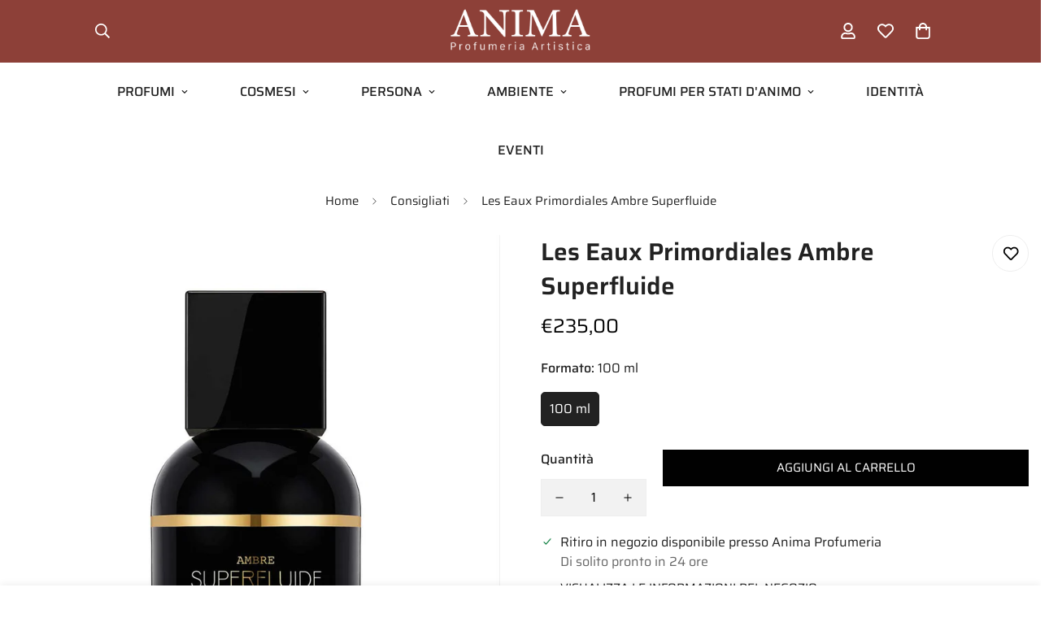

--- FILE ---
content_type: text/css
request_url: https://animaprofumeria.it/cdn/shop/t/9/assets/base.css?v=148010813663965166911710894569
body_size: 6912
content:
*,:before,:after{box-sizing:border-box;border-width:0;border-style:solid;-webkit-tap-highlight-color:rgba(0,0,0,0)}html{line-height:1.5;-webkit-text-size-adjust:100%;-moz-tab-size:4;tab-size:4}body{margin:0;line-height:inherit}hr{height:0;color:inherit;border-top-width:1px}abbr:where([title]){text-decoration:underline dotted}a{color:inherit;text-decoration:inherit;cursor:pointer}b,strong{font-weight:bolder}code,kbd,samp,pre{font-size:1em}small{font-size:80%}sub{bottom:-.25em}sup{top:-.5em}table{text-indent:0;border-color:inherit;border-collapse:collapse}button,input,optgroup,select,textarea{font-family:inherit;font-feature-settings:inherit;font-variation-settings:inherit;font-size:100%;font-weight:inherit;line-height:inherit;color:currentColor;margin:0;padding:0}button,select{text-transform:none}button,[type=button],[type=reset],[type=submit]{-webkit-appearance:button;appearance:button;background-color:#0000;background-image:none}:-moz-focusring{outline:auto}:-moz-ui-invalid{box-shadow:none}progress{vertical-align:baseline}::-webkit-inner-spin-button,::-webkit-outer-spin-button{height:auto}[type=search]{-webkit-appearance:textfield;appearance:textfied;outline-offset:-2px}::-webkit-search-decoration{-webkit-appearance:none}::-webkit-file-upload-button{-webkit-appearance:button;font:inherit}summary{display:list-item}blockquote,dl,dd,h1,h2,h3,h4,h5,h6,hr,figure,p,pre{margin:0}fieldset{margin:0;padding:0}legend{padding:0}ol,ul,menu{list-style:none;margin:0;padding:0}dialog{padding:0}textarea{resize:vertical}input::placeholder,textarea::placeholder{opacity:.75;color:rgb(var(--color-form-field-text))}button,[role=button]{cursor:pointer}:disabled{cursor:default}img,svg,video,canvas,audio,iframe,embed,object{display:block}img,video{max-width:100%;height:auto}[hidden]{display:none!important}.rte>*:last-child{margin-bottom:0}.rte :where(img,iframe){display:inline-block}.rte :where(h1,h2,h3,h4,h5,h6){margin-bottom:.85em;margin-top:1em}.rte p{margin-bottom:.75em;margin-top:.75em}.rte p:first-child{margin-top:0}.rte p:last-child{margin-bottom:0}.rte table{table-layout:fixed}.rte table:not([class]){border-collapse:collapse;border-style:hidden;box-shadow:0 0 0 1px rgba(var(--color-foreground),.2)}.rte table:not([class]) td,.rte table:not([class]) th{padding:.5em;border:1px solid rgba(var(--color-foreground),.2)}.rte img{height:auto;max-width:100%;margin-top:1rem;margin-bottom:1rem}.rte blockquote{display:inline-flex;font-style:italic;color:rgba(var(--color-foreground),.75);border-left:.2rem solid rgba(var(--color-foreground),.2);padding-left:1rem;margin:revert}.rte blockquote>*{margin:-.5rem 0}@media screen and (min-width: 750px){.rte blockquote{padding-left:1.5rem}}.rte :where(ul,ol){padding-left:2rem;margin-bottom:1.25em;margin-top:1.25em}.rte :where(ul,ol).liststyle-none{list-style:none;padding:0}.rte ul{list-style-type:disc}.rte ol{list-style-type:decimal}.rte ul.list-none{list-style:none;padding:0}.rte li{list-style:inherit;line-height:2}.rte li:last-child{margin-bottom:0}input[type=number]::-webkit-outer-spin-button,input[type=number]::-webkit-inner-spin-button{-webkit-appearance:none;margin:0}input::-webkit-outer-spin-button,input::-webkit-inner-spin-button{-webkit-appearance:none;margin:0}input[type=text],input[type=email],input[type=password],input[type=search],select{-webkit-appearance:none;-moz-appearance:none;appearance:none}input[type=number]{-moz-appearance:textfield}input[type=search]::-webkit-search-decoration,input[type=search]::-webkit-search-cancel-button,input[type=search]::-webkit-search-results-button,input[type=search]::-webkit-search-results-decoration{-webkit-appearance:none}select{background-color:#0000;background-position:center;background-repeat:no-repeat;background-image:var(--arrow-select-box);background-size:10px;background-position-x:calc(100% - 9px);padding-right:25px}input:not(.m-quantity__input,.form-field,.m-facets-price--range),textarea:not(.m-quantity__input,.form-field,.m-facets-price--range){border-width:1px;border-style:solid}.m-button,.shopify-payment-button__button.shopify-payment-button__button--unbranded,.spr-button.spr-button-primary{outline:none;text-align:center;padding:10px 20px;white-space:normal;transition:var(--m-duration-default, .25s) all;display:inline-block;border:1px solid rgba(0,0,0,0);font-size:var(--font-btn-size, 1rem);font-weight:var(--font-btn-weight, 500);letter-spacing:var(--btn-letter-spacing, 0);text-transform:var(--btn-text-transform, "");border-radius:var(--btn-border-radius, 0);line-height:var(--btn-line-height, "normal")}.m-button:hover,.shopify-payment-button__button.shopify-payment-button__button--unbranded:hover,.spr-button.spr-button-primary:hover{cursor:pointer}.m-button:focus,.shopify-payment-button__button.shopify-payment-button__button--unbranded:focus,.spr-button.spr-button-primary:focus,.m-button:hover,.shopify-payment-button__button.shopify-payment-button__button--unbranded:hover,.spr-button.spr-button-primary:hover{border-color:rgb(var(--color-button-hover));background-color:rgb(var(--color-button-hover));color:rgb(var(--color-button-text-hover))}.m-button:not(.m-button--link,.m-link-underline,.m-button--blank):hover,.shopify-payment-button__button.shopify-payment-button__button--unbranded:not(.m-button--link,.m-link-underline,.m-button--blank):hover,.spr-button.spr-button-primary:not(.m-button--link,.m-link-underline,.m-button--blank):hover{box-shadow:0 0 0 .2rem rgb(var(--color-button-hover))}.m-button:disabled,.shopify-payment-button__button.shopify-payment-button__button--unbranded:disabled,.spr-button.spr-button-primary:disabled,.m-button.disabled,.disabled.shopify-payment-button__button.shopify-payment-button__button--unbranded,.disabled.spr-button.spr-button-primary,.m-button--disabled,.m-button[disabled],[disabled].shopify-payment-button__button.shopify-payment-button__button--unbranded,[disabled].spr-button.spr-button-primary{pointer-events:none;opacity:.5}.m-button.m-button--small,.m-button--small.shopify-payment-button__button.shopify-payment-button__button--unbranded,.m-button--small.spr-button.spr-button-primary{font-size:14px;line-height:20px}.m-button.m-button--small:not(.m-button--link):not(.m-link-underline),.m-button--small.shopify-payment-button__button.shopify-payment-button__button--unbranded:not(.m-button--link):not(.m-link-underline),.m-button--small.spr-button.spr-button-primary:not(.m-button--link):not(.m-link-underline){padding-top:8px;padding-bottom:8px}.m-button.m-button--large:not(.m-button--link):not(.m-link-underline),.m-button--large.shopify-payment-button__button.shopify-payment-button__button--unbranded:not(.m-button--link):not(.m-link-underline),.m-button--large.spr-button.spr-button-primary:not(.m-button--link):not(.m-link-underline){padding-top:12px;padding-bottom:12px}@media screen and (min-width: 1024px){.m-button.m-button--large,.m-button--large.shopify-payment-button__button.shopify-payment-button__button--unbranded,.m-button--large.spr-button.spr-button-primary{font-size:18px;line-height:28px}}@media screen and (min-width: 768px){.m-button,.shopify-payment-button__button.shopify-payment-button__button--unbranded,.spr-button.spr-button-primary{padding-left:30px;padding-right:30px}}.m-button--primary,.shopify-payment-button__button.shopify-payment-button__button--unbranded,.spr-button.spr-button-primary{background-color:rgb(var(--color-button));border-color:rgb(var(--color-button));color:rgb(var(--color-button-text))}.m-button--primary:focus,.shopify-payment-button__button.shopify-payment-button__button--unbranded:focus,.spr-button.spr-button-primary:focus,.m-button--primary:hover,.shopify-payment-button__button.shopify-payment-button__button--unbranded:hover,.spr-button.spr-button-primary:hover{background:rgb(var(--color-button-hover));border-color:rgb(var(--color-button-hover));color:rgb(var(--color-button-text-hover))}.m-button--link,.m-section__description a,.m-link-underline,.rte a:not(.spr-summary-actions-newreview){padding:0;border-radius:0;border-width:0;position:relative;color:rgb(var(--color-foreground))}.m-button--link:hover,.m-section__description a:hover,.m-link-underline:hover,.rte a:hover:not(.spr-summary-actions-newreview),.m-button--link:focus,.m-section__description a:focus,.m-link-underline:focus,.rte a:focus:not(.spr-summary-actions-newreview){background:none;color:rgb(var(--color-foreground))}.m-button--link:hover:before,.m-section__description a:hover:before,.m-link-underline:hover:before,.rte a:hover:not(.spr-summary-actions-newreview):before,.m-button--link:focus:before,.m-section__description a:focus:before,.m-link-underline:focus:before,.rte a:focus:not(.spr-summary-actions-newreview):before{-webkit-transform:scaleX(0) translateZ(0);transform:scaleX(0) translateZ(0);-webkit-transition:-webkit-transform var(--m-duration-long, .5s) cubic-bezier(.165,.84,.44,1);transition:-webkit-transform var(--m-duration-long, .5s) cubic-bezier(.165,.84,.44,1);transition:transform var(--m-duration-long, .5s) cubic-bezier(.165,.84,.44,1)}.m-button--link:hover:after,.m-section__description a:hover:after,.m-link-underline:hover:after,.rte a:hover:not(.spr-summary-actions-newreview):after,.m-button--link:focus:after,.m-section__description a:focus:after,.m-link-underline:focus:after,.rte a:focus:not(.spr-summary-actions-newreview):after{-webkit-transform:scaleX(1) translateZ(0);transform:scaleX(1) translateZ(0);transition:transform var(--m-duration-long, .5s) cubic-bezier(.165,.84,.44,1) .3s,-webkit-transform var(--m-duration-long, .5s) cubic-bezier(.165,.84,.44,1) .3s}.m-button--link:before,.m-section__description a:before,.m-link-underline:before,.rte a:not(.spr-summary-actions-newreview):before,.m-button--link:after,.m-section__description a:after,.m-link-underline:after,.rte a:not(.spr-summary-actions-newreview):after{content:"";position:absolute;bottom:-1px;left:0;width:100%;height:var(--btn-link-border, 1px);background:currentColor;-webkit-transform-origin:right;-ms-transform-origin:right;transform-origin:right;-webkit-transform:scaleX(1) translateZ(0);transform:scaleX(1) translateZ(0);transition:transform var(--m-duration-long, .5s) cubic-bezier(.165,.84,.44,1) .3s,-webkit-transform var(--m-duration-long, .5s) cubic-bezier(.165,.84,.44,1) .3s}.m-button--link:after,.m-section__description a:after,.m-link-underline:after,.rte a:not(.spr-summary-actions-newreview):after{-webkit-transform-origin:left;-ms-transform-origin:left;transform-origin:left;-webkit-transform:scaleX(0) translateZ(0);transform:scaleX(0) translateZ(0);-webkit-transition:-webkit-transform var(--m-duration-long, .5s) cubic-bezier(.165,.84,.44,1);transition:-webkit-transform var(--m-duration-long, .5s) cubic-bezier(.165,.84,.44,1);transition:transform var(--m-duration-long, .5s) cubic-bezier(.165,.84,.44,1),-webkit-transform var(--m-duration-long, .5s) cubic-bezier(.165,.84,.44,1)}.m-button--link.m-button--text-with-icon:before,.m-section__description a.m-button--text-with-icon:before,.m-button--text-with-icon.m-link-underline:before,.rte a.m-button--text-with-icon:not(.spr-summary-actions-newreview):before,.m-button--link.m-button--text-with-icon:after,.m-section__description a.m-button--text-with-icon:after,.m-button--text-with-icon.m-link-underline:after,.rte a.m-button--text-with-icon:not(.spr-summary-actions-newreview):after{width:calc(100% - 25px)}.m-button--blank{transition:all var(--m-duration-default);border:0;padding:0;background-color:#0000}.m-button--blank:hover,.m-button--blank:focus{background-color:#0000;color:rgba(var(--color-foreground),.75);box-shadow:none}.m-button--secondary{background-color:#0000;text-align:center;border:var(--btn-border-width) solid rgb(var(--color-outline-button));color:rgb(var(--color-outline-button))}.m-button--secondary.m-button--small{padding-top:7px;padding-bottom:7px}.m-button--secondary.m-button--large{padding-top:11px;padding-bottom:11px}.m-button--secondary:focus,.m-button--secondary:hover{background:rgb(var(--color-button-hover));border-color:rgb(var(--color-button-hover));color:rgb(var(--color-button-text-hover))}.m-button--plain{border:none!important;background:none!important;padding:0;box-shadow:none!important}.m-button--plain:hover{text-decoration:underline!important;background-color:#0000;color:rgba(var(--color-foreground),.75);transform:translate3d(0,-2px,0)}.m-button--white{background:rgba(var(--bg-white),1);color:rgba(var(--text-black),1)}.m-button--white:hover{border-color:#0000;background:rgb(var(--color-button-hover));color:rgb(var(--color-button-text-hover))}.m-button--text-with-icon{display:inline-flex;align-items:center;column-gap:4px}@media screen and (min-width: 1280px){.m-button--icon:hover{box-shadow:0 0 0 .2rem rgb(var(--color-button-hover))}}.shopify-payment-button__button{border-radius:var(--btn-border-radius, 0)!important;overflow:hidden}.shopify-payment-button__button.shopify-payment-button__button--unbranded,.spr-button.spr-button-primary{white-space:nowrap}.shopify-payment-button__button.shopify-payment-button__button--unbranded:hover:not([disabled]),.spr-button.spr-button-primary:hover:not([disabled]){background:rgb(var(--color-button-hover))!important}.m-section__description a,.m-link-underline,.rte a:not(.spr-summary-actions-newreview){--btn-link-border: 1px}.m-section__description a:after,.m-section__description a:before,.m-link-underline:after,.m-link-underline:before,.rte a:not(.spr-summary-actions-newreview):after,.rte a:not(.spr-summary-actions-newreview):before{bottom:3px}.button[name=checkout]>*{pointer-events:none}.form-field-group{position:relative;margin-bottom:24px}.form-field-group:last-child{margin-bottom:0}.form-field{padding:6px 12px;border:var(--inputs-border-width) solid rgb(var(--color-border));border-radius:var(--inputs-radius);background-color:rgb(var(--color-form-field));color:rgb(var(--color-form-field-text));width:100%;outline:none;line-height:2;transition:all var(--m-duration-default, .25s)}.form-field+.form-field{margin-top:15px}.form-field:focus{border-color:rgb(var(--color-foreground))}.form-field--label{margin-bottom:5px;display:block}.form-field--input__icon{padding-left:48px;padding-right:48px}.form-field--input__plain{border:none;background-color:#0000!important;border-bottom:2px solid #000;border-radius:0;padding-left:0;padding-right:0}.form-field--checkbox{display:flex;align-items:center;padding-left:32px;position:relative;cursor:pointer}.form-field--checkbox input{display:none}.form-field--checkbox input:checked~.form-field--checkbox__icon svg path:last-child{display:block}.form-field--checkbox__icon{position:absolute;left:0}.form-field--checkbox__icon path:last-child{display:none}.form-field--checkbox p{margin:0}.form-field--checkbox a{text-decoration:underline}.form-field--checkbox a:hover{color:rgb(var(--color-foreground))}.form-field--message{align-items:center;font-size:14px;line-height:1;margin-top:10px}.form-field--message:not(.m\:hidden){display:flex}.form-field--message svg{flex-shrink:0;margin-right:5px}.form-field--no-border{border:none}.container{width:100%;margin:0 auto;padding:0 15px;max-width:var(--container-width, 1280px)}.container-fluid{width:100%;margin:0 auto;padding:0 15px;max-width:calc(var(--fluid-container-width, 1620px) + var(--fluid-container-offset)*2)}@media screen and (min-width: 1280px){.container-fluid{padding:0 var(--fluid-container-offset, 60px)}}.container-full{width:100%;margin:0 auto;padding:0 15px}.container-narrow{max-width:740px;width:100%;margin:0 auto;padding:0 15px}.m-section-my{margin-top:var(--spacing-sections-desktop);margin-bottom:var(--spacing-sections-desktop)}@media screen and (max-width: 1535px){.m-section-my{margin-top:var(--spacing-sections-laptop);margin-bottom:var(--spacing-sections-laptop)}}@media screen and (max-width: 1279px){.m-section-my{margin-top:var(--spacing-sections-tablet);margin-bottom:var(--spacing-sections-tablet)}}@media screen and (max-width: 767px){.m-section-my{margin-top:var(--spacing-sections-mobile);margin-bottom:var(--spacing-sections-mobile)}}.m-section-py{--section-padding-top-laptop: calc(var(--section-padding-top) * .8);--section-padding-bottom-laptop: calc(var(--section-padding-bottom) * .8);--section-padding-top-tablet: calc(var(--section-padding-top) * .6);--section-padding-bottom-tablet: calc(var(--section-padding-bottom) * .6);--section-padding-top-mobile: min(var(--section-padding-top),40px);--section-padding-bottom-mobile: min(var(--section-padding-bottom),40px);padding-top:var(--section-padding-top, var(--spacing-sections-desktop));padding-bottom:var(--section-padding-bottom, var(--spacing-sections-desktop))}@media screen and (max-width: 1535px){.m-section-py{padding-top:var(--section-padding-top-laptop, var(--spacing-sections-laptop));padding-bottom:var(--section-padding-bottom-laptop, var(--spacing-sections-laptop))}}@media screen and (max-width: 1279px){.m-section-py{padding-top:var(--section-padding-top-tablet, var(--spacing-sections-tablet));padding-bottom:var(--section-padding-bottom-tablet, var(--spacing-sections-tablet))}}@media screen and (max-width: 767px){.m-section-py{padding-top:var(--section-padding-top-mobile, var(--spacing-sections-mobile));padding-bottom:var(--section-padding-bottom-mobile, var(--spacing-sections-mobile))}}.m\:color-warning{color:rgb(var(--color-warning))}.m\:color-success{color:rgb(var(--color-success))}.m\:font-light{font-weight:300}.m\:font-regular{font-weight:400}.m\:font-medium{font-weight:500}.m\:font-semi-bold{font-weight:600}.m\:font-bold{font-weight:700}.m\:font-extrabold{font-weight:800}.m\:font-black{font-weight:900}@media screen and (min-width: 640px){.m\:text-medium{font-size:2.25rem;line-height:2.5rem}}@media screen and (min-width: 1024px){.m\:text-medium{font-size:3rem;line-height:1}}@media screen and (min-width: 640px){.m\:text-large{font-size:3rem;line-height:1}}@media screen and (min-width: 1024px){.m\:text-large{font-size:4.5rem;line-height:1}}.m\:text-black{color:rgba(var(--text-black),1)}.m\:text-white{color:rgba(var(--text-white),1)}.m\:text-inherit{color:rgb(var(--color-foreground))}.m\:text-color-subtext{color:rgb(var(--color-foreground-secondary))}.m\:text-color-body{color:rgb(var(--color-foreground))}.m\:text-color-warning{color:rgb(var(--color-warning))}.m\:text-color-error{color:rgb(var(--color-error))}.m\:text-color-success{color:rgb(var(--color-success))}.m\:color-price-regular{color:rgb(var(--color-price-regular))}.m\:color-price-sale{color:rgb(var(--color-price-sale))}.m\:text-heading{color:rgb(var(--color-heading))}.m\:rounded-full{border-radius:var(--rounded-full, 999px)}.m\:overflow-hidden{overflow:hidden}.m\:overflow-clip{overflow:clip}.m\:list-unstyled{margin:0;padding:0;list-style:none}.icon__fallback-text,.m\:visually-hidden{position:absolute!important;overflow:hidden;clip:rect(0 0 0 0);height:1px;width:1px;margin:-1px;padding:0;border:0}.m\:visually-hidden--inline{margin:0;height:1em}.m\:uppercase{text-transform:uppercase}.m\:capitalize{text-transform:capitalize}.m\:object-cover{object-fit:cover}.m\:disabled,[disabled]{pointer-events:none;opacity:.5}[disabled=false],.m-button[disabled=false],[disabled=false].shopify-payment-button__button.shopify-payment-button__button--unbranded,[disabled=false].spr-button.spr-button-primary{pointer-events:auto;opacity:1}.m\:mx-auto{margin-left:auto;margin-right:auto}.m\:mr-auto{margin-right:auto}.m\:ml-auto{margin-left:auto}.m\:relative{position:relative}.m\:mt-cascade-1{margin-top:clamp(24px,2vw,42px)}.m\:mt-cascade-2{margin-top:clamp(32px,5vw,50px)}.m\:mt-cascade-3{margin-top:clamp(70px,12vw,120px)}.m\:mt-cascade-4{margin-top:clamp(100px,16vw,150px)}.m\:mt-cascade-5{margin-top:clamp(160px,24vw,230px)}@media screen and (max-width: 767px){.m\:mt-cascade-5{margin-top:clamp(70px,20vw,160px)}}.m\:mt-cascade-6{margin-top:clamp(200px,32vw,250px)}.m\:sr-only{position:absolute;width:1px;height:1px;padding:0;margin:-1px;overflow:hidden;clip:rect(0,0,0,0);white-space:nowrap;border-width:0}.m\:fade-out{opacity:0;pointer-events:none}@media screen and (max-width: 1279px){.xl\:m\:hide-br br{display:none}}@media screen and (max-width: 767px){.md\:m\:hide-br br{display:none}}@media (prefers-reduced-motion: reduce){.motion-reduce\:transition-none{transition-property:none}}html.no-js .no-js-hidden{display:none!important}a.m-text-link{text-decoration:underline}a.m-text-link:hover{color:rgb(var(--color-foreground))}sub,sup{font-size:75%;line-height:0;position:relative;vertical-align:baseline}.m-link-absolute{position:absolute;top:0;right:0;bottom:0;left:0;z-index:10}sup{top:-8px;color:#da3f3f}.m-hidden-link{position:absolute;top:0;left:0;right:0;bottom:0;z-index:6;display:block}.m-placeholder-svg{background-color:rgba(var(--color-foreground),.2);fill:rgba(var(--color-foreground),.4)}.m-placeholder-svg--no-border{border:none}.m-placeholder-wrapper{border:1px solid rgba(51,50,50,.2)}.m-link-lists--item{cursor:pointer;line-height:34px}.m-link-lists--item:hover .m-link,.m-link-lists--item.active .m-link{color:rgb(var(--color-foreground))}.m-link-lists--item:hover .m-link:after,.m-link-lists--item.active .m-link:after{width:100%}.m-link-lists--item.active .m-link{pointer-events:none}.m-link-lists .m-link{cursor:pointer;position:relative;color:rgb(var(--color-foreground-secondary));transition:all var(--m-duration-default, .25s) ease}.m-link-lists .m-link:after{content:"";height:1px;display:block;position:absolute;left:0;width:0;bottom:0;background-color:rgb(var(--color-foreground));transition:all var(--m-duration-default, .25s) ease}.m-link-lists--inline{display:flex;flex-direction:row;flex-wrap:wrap;justify-content:flex-start;align-content:stretch;align-items:flex-start;margin:0 -11px}.m-link-lists--inline .m-link-lists--item{margin:0 6px;padding:0 5px}.m-link-lists--border .m-link{color:rgb(var(--color-foreground-secondary));font-weight:500;display:block;padding-top:10px;padding-bottom:10px;transition:var(--m-duration-default, .25s) all}.m-link-lists--border .m-link.active,.m-link-lists--border .m-link:hover{color:rgb(var(--color-foreground))}.m-link-lists--border li+li .m-link{border-top:1px solid rgb(var(--color-border))}.social-media-links{display:flex;align-items:center;column-gap:24px;row-gap:12px;flex-wrap:wrap}.social-media-links--item{display:flex;align-items:center}.social-media-links--label{padding-left:10px}.m-svg-icon{width:16px;height:16px}.m-svg-icon--small{width:12px;height:12px}.m-svg-icon--medium-small{width:18px;height:18px}.m-svg-icon--medium{width:20px;height:20px}.m-svg-icon--large{width:24px;height:24px}.m-terms-conditons{width:100%;margin-top:20px}.m-countdown{display:flex}.m-countdown__heading{margin-bottom:20px}@media screen and (min-width: 768px){.m-countdown__heading{margin-bottom:40px}}.m-countdown__button{margin-top:32px}@media screen and (min-width: 768px){.m-countdown__button{margin-top:48px}}.m-countdown-timer{transition:opacity var(--m-duration-short, .1s) cubic-bezier(.4,0,.2,1)}.m-cart-icon-bubble{position:relative;padding:8px;white-space:nowrap;cursor:pointer}.m-cart-count{color:var(--color-cart-wishlist-count);font-size:12px;font-weight:500;height:22px;min-width:22px;background-color:var(--bg-cart-wishlist-count);position:absolute;top:5px;right:-5px;display:flex;align-items:center;justify-content:center;text-align:center;border-radius:9999px}@media screen and (max-width: 1023px){.m-cart-count{right:-5px}}.m-cart-count.m\:hidden{display:none}.select-items,.m-scrollbar--vertical{overflow-y:auto}.select-items::-webkit-scrollbar,.m-scrollbar--vertical::-webkit-scrollbar{width:var(--sf-scroll-bar-width, 3px)}.select-items::-webkit-scrollbar-thumb,.m-scrollbar--vertical::-webkit-scrollbar-thumb{background:#ebebeb}.select-items::-webkit-scrollbar-thumb:hover,.m-scrollbar--vertical::-webkit-scrollbar-thumb:hover{background:#555}.m-breadcrumb--wrapper{margin:0 -15px}.m-breadcrumb--item{padding:15px;font-size:15px;color:inherit;white-space:nowrap;transition:all var(--m-duration-default, .25s) ease}.m-breadcrumb--item-current{white-space:nowrap;overflow:hidden;text-overflow:ellipsis;pointer-events:none}.m-breadcrumb--item:hover{color:rgb(var(--color-foreground))}.m-breadcrumb--separator svg{width:9px;height:9px}.m-collapsible--button,.collapsible--button{-webkit-user-select:none;user-select:none;font-weight:500;width:100%;padding-top:16px;padding-bottom:10px;border-bottom:1px solid rgb(var(--color-border));transition:all var(--m-duration-default, .25s);display:flex;align-items:center;justify-content:space-between}.m-collapsible--button span,.collapsible--button span{text-transform:initial}.m-collapsible--icon,.collapsible--icon{transition:transform var(--m-duration-default, .25s) ease}.m-collapsible--content__inner,.m-collapsible--content-inner,.collapsible--content__inner,.collapsible--content-inner{padding:16px 0}.m-collapsible [data-trigger],.collapsible [data-trigger]{cursor:pointer;position:relative}.m-collapsible [data-content],.collapsible [data-content]{height:auto;overflow:hidden;transition:height var(--m-duration-default, .25s);will-change:height}.m-collapsible[data-destroy=true] [data-content],.collapsible[data-destroy=true] [data-content]{display:block}.m-collapsible[data-destroy=true] .f-facets__block-header,.collapsible[data-destroy=true] .f-facets__block-header{pointer-events:none}.m-collapsible[open=true] .m-collapsible--icon,.collapsible[open=true] .m-collapsible--icon{transform:rotateX(180deg)}.m-collapsible[open=true] .m-collapsible--button,.collapsible[open=true] .m-collapsible--button{border-bottom-color:rgb(var(--color-foreground))}.m-sharing-social label{display:block;font-weight:500;margin-right:20px}.m-sharing-social a{display:flex;align-items:center;justify-content:center;min-width:24px;transition:all var(--m-duration-default, .25s) ease}.m-sharing-social a+a{margin-left:16px}.m-sharing-social a:hover{color:rgb(var(--color-foreground-secondary))}.m-sharing{padding:24px;width:380px;background-color:rgba(var(--bg-white),1)}.m-sharing label{display:block;font-weight:500;margin-bottom:14px;margin-right:0}.m-sharing .m-sharing-social{margin-top:20px}.m-product-form .m-add-to-cart{position:relative;flex-grow:1;flex-shrink:1}.m-product-form--input{width:130px}@media screen and (min-width: 768px){.m-product-form--input{margin-right:20px}.m-product-media--layout-7 .m-product-form--input .m-product-option--label{display:none}}@media screen and (max-width: 767px){.m-product-form--input{width:100%;margin-right:0;margin-bottom:20px;display:flex;align-items:center;justify-content:space-between}.m-product-form--input label{margin-bottom:0;margin-right:20px}}.m-product-form .show-foxkit-preorder .m-product-dynamic-checkout{display:none}.m-quantity{display:flex;min-height:46px;border:1px solid rgb(var(--color-border));border-radius:var(--inputs-radius);background:rgb(var(--color-form-field));color:rgb(var(--color-form-field-text))}.m-quantity__button{width:46px;display:flex;align-items:center;justify-content:center}.m-quantity__button svg{width:12px;height:12px}.m-quantity__input{flex-grow:1;flex-shrink:1;width:40px;-webkit-appearance:none;appearance:none;text-align:center;background-color:#0000}.m-modal{--m-bg-opacity: .3;--m-opacity: 0;--m-bg-color: 0,0,0;position:fixed;top:0;right:0;bottom:0;left:0;z-index:99;padding:0 20px;background-color:rgba(var(--m-bg-color),var(--m-bg-opacity));transition-duration:var(--m-duration-short, .1s);transition-property:opacity;transition-timing-function:cubic-bezier(.4,0,.2,1);opacity:var(--m-opacity);pointer-events:none}.m-modal.m-open-modal{pointer-events:auto}.m-modal--close{color:rgb(var(--color-foreground));background:rgb(var(--color-background));border-radius:100%;z-index:10;position:absolute;padding:8px;right:6px;top:6px;transition:all var(--m-duration-default, .25s) ease}.m-modal--close svg{width:16px;height:16px}.m-modal--close:hover{background-color:rgb(var(--color-button-hover));color:rgb(var(--color-button-text-hover));transform:rotate(180deg)}@media screen and (max-width: 767px){.m-modal--close{right:5px;top:5px}}.m-modal--content{position:relative;border-radius:4px;background:rgb(var(--color-background));max-height:90vh;overflow-y:auto;overflow-x:hidden;opacity:0;transform:scale(.9);transition:all var(--m-duration-default, .25s) ease-in-out}.m-open-modal .m-modal--content{transform:scale(1);opacity:1}.m-modal--content-inner{overflow-x:auto}responsive-image{display:inline-block;transition-duration:var(--m-duration-long);transition-timing-function:ease;background-color:var(--bg-card-placeholder);transition-property:background-color}responsive-image img{opacity:0;backface-visibility:hidden;transition-property:transform,opacity}.no-js responsive-image img{opacity:1}responsive-image.m-image-loaded{background-color:#0000}responsive-image.m-image-loaded img{animation:mZoomFadeSmall var(--m-duration-animate) ease forwards}.m-image{width:var(--image-width, 100%);vertical-align:middle}.m-bg-lazy{background-image:none!important}.m-switcher-dropdown form{padding-left:16px;padding-right:16px}.container-full .m-switcher-dropdown:last-child .m-select-custom--options{left:auto;right:0}@media screen and (max-width: 1279px){.m-switcher-dropdown:last-child .m-select-custom--options{left:auto;right:0}}m-select-component{display:block;position:relative}m-select-component select{border:0;background-color:#0000;display:none}.m-select-custom--plain{border-bottom:2px solid rgb(var(--color-foreground))}.m-select-custom--plain .m-select-custom--options{padding:20px 25px;line-height:inherit}.m-select-custom--plain .m-select-custom--trigger .m-select-custom--trigger-icon{padding-left:20px}.m-select-custom--custom-width{min-width:250px}@media screen and (max-width: 1535px){.m-select-custom--custom-width{min-width:180px}}@media screen and (max-width: 1279px){.m-select-custom--custom-width{min-width:130px}}.m-select-custom--options{background-color:rgb(var(--color-background));border-radius:5px;box-shadow:0 20px 30px rgba(var(--color-foreground),.12);color:rgba(var(--color-foreground),.75);left:0;line-height:32px;max-height:60vh;overflow-y:scroll;min-width:100%;padding:10px 20px;position:absolute;transform:translateZ(0);transition:all var(--m-duration-default, .25s) ease-in-out;width:min-content;z-index:80;opacity:0;top:calc(100% + 20px);visibility:hidden}.m-select-custom--options::-webkit-scrollbar{width:3px}.m-select-custom--options::-webkit-scrollbar-thumb{background:#ebebeb}.m-select-custom--options::-webkit-scrollbar-thumb:hover{background:#555}.m-select-custom--options-top{bottom:calc(100% + 20px);top:auto}.m-select-custom--option{color:rgba(var(--color-foreground),.75);max-width:250px;overflow:hidden;text-overflow:ellipsis;cursor:pointer;-webkit-user-select:none;user-select:none;transition:color var(--m-duration-default, .25s) ease;white-space:nowrap}.m-select-custom--option.isActive,.m-select-custom--option:hover{color:rgb(var(--color-foreground))}.m-country-switcher .m-select-custom--option{display:flex;align-items:center;gap:8px}.m-select-custom--trigger{align-items:center;cursor:pointer;display:flex;gap:8px;font-weight:inherit;justify-content:space-between;-webkit-user-select:none;user-select:none}.m-select-custom--trigger-icon{transition:transform var(--m-duration-default, .25s) ease-in-out}.m-select-custom--trigger-icon svg{height:8px;width:8px}.m-select-custom.isActive .m-select-custom--options{opacity:1;visibility:visible;top:100%}.m-select-custom.isActive .m-select-custom--options-top{bottom:100%;top:auto}.m-select-custom.isActive .m-select-custom--trigger-icon{transform:rotateX(180deg)}.m-swiper-overflow .swiper-container,.m-swiper-overflow .m-mixed-layout--mobile-scroll{padding-bottom:5px;margin-bottom:-5px}@media screen and (min-width: 1024px){.m-swiper-overflow{--swiper-container-offset-top: 30px;--swiper-container-side-spacing: calc(-1 * var(--column-gap)/2)}.m-swiper-overflow .swiper-container{padding:var(--swiper-container-offset-top) calc(var(--column-gap, 0px)/2 - 1px) 60px;margin:calc(var(--swiper-container-offset-top)*-1) var(--swiper-container-side-spacing, auto) -60px}}.swiper-slide{flex-shrink:0;width:100%;height:100%;position:relative;transition-property:transform}.swiper--equal-height .swiper-slide{height:auto}.swiper--equal-height .swiper-slide>*{height:100%}.swiper-container{display:block}.swiper-pagination{display:inline-flex;justify-content:center;align-items:center;flex-flow:wrap;padding:5px 0;pointer-events:auto;z-index:29}@media screen and (min-width: 768px){.m-slider-controls--absolute .swiper-pagination{margin-top:40px}.m-slider-controls--absolute .swiper-pagination--vertical{margin-top:0;flex-direction:column}}.swiper-pagination:empty{display:none!important}@media screen and (min-width: 768px){.m-slider-control-hover-inside:hover .m-slider-controls--absolute .m-slider-controls__button{left:calc(var(--column-gap-mobile, 0px)/2 + 25px);opacity:1}.m-slider-control-hover-inside:hover .m-slider-controls--absolute .m-slider-controls__button-next{left:auto;right:calc(var(--column-gap-mobile, 0px)/2 + 25px)}}@media screen and (min-width: 1024px){.m-slider-control-hover-inside:hover .m-slider-controls--absolute .m-slider-controls__button{left:calc(var(--column-gap, 0px)/2 + 25px)}.m-slider-control-hover-inside:hover .m-slider-controls--absolute .m-slider-controls__button-next{left:auto;right:calc(var(--column-gap, 0px)/2 + 25px)}}.m-slider-controls{margin-top:40px}.m-mixed-layout .m-slider-controls{padding-left:min(15px,var(--column-gap-mobile, var(--column-gap))/2);padding-right:min(15px,var(--column-gap-mobile, var(--column-gap))/2)}@media screen and (min-width: 768px){.m-mixed-layout .m-slider-controls{padding-left:max(7.5px,var(--column-gap-mobile, var(--column-gap))/2);padding-right:max(7.5px,var(--column-gap-mobile, var(--column-gap))/2)}}@media screen and (min-width: 1024px){.m-mixed-layout .m-slider-controls{padding-left:calc(var(--column-gap, 0)/2);padding-right:calc(var(--column-gap, 0)/2)}}.m-slider-controls.m\:hidden{display:none}.m-slider-controls__wrapper{display:inline-flex;align-items:center;justify-content:center;pointer-events:none;margin-left:-8px;margin-right:-8px}.m-slider-controls__button{width:45px;height:45px;display:inline-flex;align-items:center;justify-content:center;flex:0 0 auto;border:1px solid rgb(var(--color-border));border-radius:9999px;padding:0;margin-left:8px;margin-right:8px;z-index:1;transition:all var(--m-duration-default, .25s) ease;pointer-events:auto;cursor:pointer;outline:none;box-shadow:none;background-color:rgb(var(--color-background));color:rgb(var(--color-foreground))}.m-slider-controls__button[disabled]{opacity:.5;pointer-events:none}.m-slider-controls__button:after{display:none}.m-slider-controls__button:hover{border-color:rgb(var(--color-button-hover))}.m-slider-controls__button.m\:hidden{display:none}@media screen and (min-width: 1280px){.m-slider-controls__button:hover{background:rgb(var(--color-button-hover));color:rgb(var(--color-button-text-hover));border-color:rgb(var(--color-button-hover));box-shadow:0 0 0 .2rem rgb(var(--color-button-hover))}}@media screen and (max-width: 767px){.m-slider-controls__button{width:40px;height:40px}}.m-slider-controls--absolute{margin-top:0;font-size:0}.m-slider-controls--absolute .m-slider-controls__button{--button-offset-top: calc(var(--offset-top) + var(--swiper-container-offset-top,0px));position:absolute;top:var(--button-offset-top, 50%);transform:translateY(-50%);left:-80px}@media screen and (min-width: 1024px){.m-slider-control-hover-inside .m-slider-controls--absolute .m-slider-controls__button{opacity:0}}.m-slider-controls--absolute .m-slider-controls__button-next{left:auto;right:-80px}@media screen and (min-width: 768px){.m-slider-controls--absolute .m-slider-controls__button{margin-left:0;margin-right:0}.m-slider-controls--absolute .swiper-pagination{position:absolute;width:auto}.m-slider-controls--absolute[class*=-middle-] .swiper-pagination{top:50%;transform:translateY(-50%)}.m-slider-controls--absolute[class*=-top-] .swiper-pagination{top:0;bottom:auto}.m-slider-controls--absolute[class*=-left] .swiper-pagination{left:0;right:auto}.m-slider-controls--absolute[class*=-right] .swiper-pagination{right:0;left:auto}.m-slider-controls--absolute[class*=-bottom-] .swiper-pagination{position:relative}}@media screen and (max-width: 767px){.m-slider-controls--absolute{text-align:center}.m-slider-controls--absolute .m-slider-controls__button{position:static;transform:none;display:flex;flex:0 0 auto}.m-slider-controls--absolute .swiper-pagination{width:auto}}.m-slider-controls[class*=-bottom-left]{text-align:left}.m-slider-controls[class*=-bottom-center]{text-align:center}.m-slider-controls[class*=-bottom-right]{text-align:right}.m-slider-controls--full .m-slider-controls__button{left:30px}.m-slider-controls--full .m-slider-controls__button-next{left:auto;right:30px}.m-slider-controls--pagination-fraction .m-slider-controls__wrapper{display:inline-flex;height:40px;border-radius:44px;border:1px solid rgb(var(--color-border));margin-left:0;margin-right:0;padding:0 5px}.m-slider-controls--pagination-fraction .m-slider-controls__button{border:0;color:rgb(var(--color-foreground));background-color:#0000;box-shadow:unset;width:30px;height:40px}.m-slider-controls--pagination-fraction .m-slider-controls--show-pagination:not(.m-slider-controls--show-nav) .swiper-pagination{min-width:80px}.m-slider-controls--pagination-fraction .swiper-pagination,.m-slider-controls--pagination-fraction .m-slider-controls__button{margin:0}.m-slider-controls--pagination-fraction .swiper-pagination{color:rgb(var(--color-foreground));min-width:34px}@media screen and (max-width: 767px){.m-slider-controls{max-width:100vw;margin-top:20px}.m-slider-controls--md-hidden{display:none}}.m-section__header{margin-bottom:var(--m-section-header-spacing-bottom, 60px)}@media screen and (max-width: 1279px){.m-section__header{margin-bottom:40px}}@media screen and (max-width: 767px){.m-section__header{margin-bottom:var(--m-section-header-spacing-bottom-mobile, 24px)}}@media screen and (min-width: 768px){.m-section__header-with-button{display:flex;align-items:center;justify-content:space-between}}@media screen and (max-width: 767px){.m-section__header-with-button .m-button,.m-section__header-with-button .shopify-payment-button__button.shopify-payment-button__button--unbranded,.m-section__header-with-button .spr-button.spr-button-primary{margin-top:12px}}@media screen and (max-width: 767px){.m-section__heading br{display:none}}.m-section__subheading{margin-bottom:20px;color:rgb(var(--color-foreground))}@media screen and (max-width: 767px){.m-section__subheading{margin-bottom:12px}}.m-section__description{color:rgb(var(--color-foreground-secondary));font-size:calc(var(--font-base-size, 16)*1px);margin-top:16px}.m-image-box{position:relative;overflow:hidden}.m-content-box__description{color:rgb(var(--color-foreground-secondary))}.m-gradient{background:rgb(var(--color-background));background:var(--gradient-background)}.m-image-with-text__content{display:flex;align-items:center}.m-collapsible-section .m-collapsible--content__inner{color:rgb(var(--color-foreground));line-height:1.7;padding-top:20px;padding-bottom:40px}.m-product-recommendations__wrapper,.m-recently-viewed__wrapper{position:relative}.m-collection-list-template{margin-bottom:60px}@media screen and (min-width: 1024px){.m-collection-list-template{margin-bottom:80px}}.m-drawer__wrapper{position:fixed;top:0;left:0;right:0;bottom:0;z-index:100;touch-action:none;transition-property:color,background-color,border-color,text-decoration-color,fill,stroke;transition-timing-function:cubic-bezier(.4,0,.2,1);transition-duration:var(--m-duration-default, .25s);background-color:rgba(0,0,0,var(--m-bg-opacity))}.m-drawer__content{z-index:50;margin-left:auto;background-color:rgb(var(--color-background));transform:translate3d(var(--m-translate-x, 100%),0,0);transition-duration:var(--m-duration-default, .25s);transition-property:transform;transition-timing-function:cubic-bezier(.4,0,.2,1)}@media screen and (min-width: 768px){.m-drawer__content{width:450px}}@media screen and (max-width: 767px){.m-drawer__content{width:calc(100% - 40px)}}.m-drawer__header{padding:16px 24px}@media screen and (min-width: 768px){.m-drawer__header{padding-top:24px}}@media screen and (max-width: 767px){.m-drawer__header{padding:16px}}.m-drawer__body{overscroll-behavior:contain;padding:16px 24px}@media screen and (max-width: 767px){.m-drawer__body{padding:16px}}.m-drawer__close{position:absolute;top:5px;right:5px;cursor:pointer;padding:8px}.m-wishlist-count,.m-compare-count{color:var(--color-cart-wishlist-count);font-size:12px;line-height:22px;font-weight:500;background-color:var(--bg-cart-wishlist-count);width:22px;height:22px;position:absolute;right:-4px;top:11px;display:flex;align-items:center;justify-content:center;border-radius:9999px;text-align:center}.m-mobile-sticky-bar--wishlist .m-wishlist-count,.m-mobile-sticky-bar--wishlist .m-compare-count{right:-18px;top:-7px}.m-wishlist-count.m\:hidden,.m-compare-count.m\:hidden{display:none}deferred-media{display:block}.deferred-media>*:not(.zoom):not(.deferred-media__poster-button),.deferred-media model-viewer{display:flex;max-width:100%;position:absolute;top:0;left:0;height:100%;width:100%;align-items:center}.deferred-media__poster{background-color:#0000;border:none;cursor:pointer;margin:0;padding:0;height:100%;width:100%;overflow:hidden}.deferred-media__poster-button{background-color:rgb(var(--color-button, #f5f5f5));border:.1rem solid rgb(var(--color-button, #ddd));border-radius:50%;color:rgb(var(--color-button-text, #000));display:flex;align-items:center;justify-content:center;height:4.4rem;width:4.4rem;position:absolute;left:50%;top:50%;transform:translate(-50%,-50%) scale(1);transition:var(--m-duration-default, .25s) ease all;z-index:1}.deferred-media__poster-button.m\:text-white{color:rgba(var(--text-white),1);border-color:rgba(var(--text-white),1)}.deferred-media__poster-button.m\:text-black{color:rgba(var(--text-black),1);border-color:rgba(var(--text-black),1)}.deferred-media__poster-button svg{color:rgb(var(--color-button-text, #000));width:22px;height:22px}.deferred-media[loaded]>.deferred-media__poster{display:none}.shopify-model-viewer-ui__button.shopify-model-viewer-ui__button--poster{background-color:#f5f5f5;border:.1rem solid #ddd;border-radius:50%;color:#000;display:flex;align-items:center;justify-content:center;height:64px;width:64px;position:absolute;left:50%;top:50%;transform:translate(-50%,-50%) scale(1);transition:var(--m-duration-default, .25s) ease all;z-index:1}.shopify-model-viewer-ui__button.shopify-model-viewer-ui__button--poster svg{margin:0;width:46px;height:46px}.shopify-model-viewer-ui__button.shopify-model-viewer-ui__button--poster[hidden]{display:none}.m-richtext__subtitle{margin-bottom:20px}@media screen and (max-width: 1279px){.m-richtext__subtitle{margin-bottom:16px}}@media screen and (max-width: 767px){.m-richtext__subtitle{margin-bottom:12px}}.m-richtext__title+.m-richtext__button{margin-top:32px}@media screen and (max-width: 1279px){.m-richtext__title+.m-richtext__button{margin-top:24px}}.m-richtext__description{margin-top:24px}.m-richtext__description+.m-richtext__button{margin-top:32px}@media screen and (max-width: 1279px){.m-richtext__description{margin-top:20px}.m-richtext__description+.m-richtext__button{margin-top:24px}}@media screen and (max-width: 767px){.m-richtext__description{margin-top:16px}}.m-richtext--small .m-richtext__subtitle{margin-bottom:12px}.m-richtext--small .m-richtext__description{margin-top:16px}@media screen and (max-width: 767px){.responsive-table thead{display:none}.responsive-table th,.responsive-table td{float:left;clear:left;width:100%;text-align:right;padding:10px 0;border:0;margin:0;color:rgb(var(--color-foreground-secondary))}.responsive-table th:before,.responsive-table td:before{content:attr(data-label);float:left;text-align:center;font-size:16px;padding-right:10px;font-weight:500;color:rgb(var(--color-foreground))}.responsive-table__row+.responsive-table__row,tfoot>.responsive-table__row:first-child{position:relative;margin-top:10px;padding-top:55px}.responsive-table__row+.responsive-table__row:after,tfoot>.responsive-table__row:first-child:after{content:"";display:block;position:absolute;top:0;left:27.5px;right:27.5px;border-bottom:1px solid rgb(var(--color-border))}tfoot .small-hide{display:none}}.m-parallax{pointer-events:none;overflow:hidden}.m-parallax *:is(img,svg){width:100%;height:100%;object-fit:cover}
/*# sourceMappingURL=/cdn/shop/t/9/assets/base.css.map?v=148010813663965166911710894569 */


--- FILE ---
content_type: text/css
request_url: https://animaprofumeria.it/cdn/shop/t/9/assets/custom.css?v=23130920254752876151711719341
body_size: -712
content:

.foxkit-popup__submit{
  color: black!important;
  border: solid 2px black!important;
}
.foxkit-popup__submit:hover{
  color: white!important;
}


.m-product-form--wrapper:has(foxkit-visible-check) .m-add-to-cart.disabled {
  display: none !important;
}

--- FILE ---
content_type: text/javascript; charset=utf-8
request_url: https://animaprofumeria.it/products/les-eaux-primordiales-ambre-superfluide.js
body_size: 644
content:
{"id":7646908088394,"title":"Les Eaux Primordiales Ambre Superfluide","handle":"les-eaux-primordiales-ambre-superfluide","description":"\u003cp\u003e\u003cstrong\u003eAmbre Superfluide di Les Eaux Primordiales\u003c\/strong\u003e\u003cspan\u003e \u003c\/span\u003erievoca l’immagine di una lunga giornata invernale trascorsa accanto al fuoco. Immaginate gli aromi della torta di mele e cannella e del pan di zenzero che escono dal forno. Note orientali di spezie e miele aggiungono carattere e dolcezza a questo momento rassicurante. L'accordo di rum e tabacco dà un tocco liquoroso e intenso a questo elisir ammaliante. Mentre ci avvolgiamo in questo profumo come se ci accoccolassimo in una poltrona di velluto, desideriamo che il tempo si fermi.\u003c\/p\u003e\n\u003cp\u003e\u003cstrong\u003eFamiglia Olfattiva:\u003c\/strong\u003e\u003cspan\u003e \u003c\/span\u003eAmbrata - Orientale\u003c\/p\u003e\n\u003cp\u003e\u003cstrong\u003eNote di testa:\u003c\/strong\u003e\u003cspan\u003e \u003c\/span\u003eMiele, Mela, Cannella, Sesamo, Bergamotto\u003c\/p\u003e\n\u003cp\u003e\u003cstrong\u003eNote di cuore:\u003c\/strong\u003e\u003cspan\u003e \u003c\/span\u003eRosa, Cardamomo, Balsamo d'abete\u003c\/p\u003e\n\u003cp\u003e\u003cstrong\u003eNote di fondo:\u003c\/strong\u003e\u003cspan\u003e \u003c\/span\u003eVaniglia nera, Ambra, Tabacco, Rum, Benzoino, Muschi\u003c\/p\u003e","published_at":"2024-05-09T00:50:49+02:00","created_at":"2024-05-09T00:50:49+02:00","vendor":"Les Eaux Primordiales","type":"Profumi","tags":[],"price":23500,"price_min":23500,"price_max":23500,"available":true,"price_varies":false,"compare_at_price":null,"compare_at_price_min":0,"compare_at_price_max":0,"compare_at_price_varies":false,"variants":[{"id":41221477630026,"title":"100 ml","option1":"100 ml","option2":null,"option3":null,"sku":"","requires_shipping":true,"taxable":true,"featured_image":null,"available":true,"name":"Les Eaux Primordiales Ambre Superfluide - 100 ml","public_title":"100 ml","options":["100 ml"],"price":23500,"weight":0,"compare_at_price":null,"inventory_management":"shopify","barcode":"","requires_selling_plan":false,"selling_plan_allocations":[]}],"images":["\/\/cdn.shopify.com\/s\/files\/1\/0584\/2662\/2026\/files\/SuperFluideAMBRE-Final-1200x1500-1_1000x_6d7f4575-efa4-4818-8ee3-1abfc3ba5416.jpg?v=1715208663"],"featured_image":"\/\/cdn.shopify.com\/s\/files\/1\/0584\/2662\/2026\/files\/SuperFluideAMBRE-Final-1200x1500-1_1000x_6d7f4575-efa4-4818-8ee3-1abfc3ba5416.jpg?v=1715208663","options":[{"name":"Formato","position":1,"values":["100 ml"]}],"url":"\/products\/les-eaux-primordiales-ambre-superfluide","media":[{"alt":null,"id":23546685423690,"position":1,"preview_image":{"aspect_ratio":0.8,"height":1250,"width":1000,"src":"https:\/\/cdn.shopify.com\/s\/files\/1\/0584\/2662\/2026\/files\/SuperFluideAMBRE-Final-1200x1500-1_1000x_6d7f4575-efa4-4818-8ee3-1abfc3ba5416.jpg?v=1715208663"},"aspect_ratio":0.8,"height":1250,"media_type":"image","src":"https:\/\/cdn.shopify.com\/s\/files\/1\/0584\/2662\/2026\/files\/SuperFluideAMBRE-Final-1200x1500-1_1000x_6d7f4575-efa4-4818-8ee3-1abfc3ba5416.jpg?v=1715208663","width":1000}],"requires_selling_plan":false,"selling_plan_groups":[]}

--- FILE ---
content_type: text/javascript; charset=utf-8
request_url: https://animaprofumeria.it/products/les-eaux-primordiales-ambre-superfluide.js
body_size: 473
content:
{"id":7646908088394,"title":"Les Eaux Primordiales Ambre Superfluide","handle":"les-eaux-primordiales-ambre-superfluide","description":"\u003cp\u003e\u003cstrong\u003eAmbre Superfluide di Les Eaux Primordiales\u003c\/strong\u003e\u003cspan\u003e \u003c\/span\u003erievoca l’immagine di una lunga giornata invernale trascorsa accanto al fuoco. Immaginate gli aromi della torta di mele e cannella e del pan di zenzero che escono dal forno. Note orientali di spezie e miele aggiungono carattere e dolcezza a questo momento rassicurante. L'accordo di rum e tabacco dà un tocco liquoroso e intenso a questo elisir ammaliante. Mentre ci avvolgiamo in questo profumo come se ci accoccolassimo in una poltrona di velluto, desideriamo che il tempo si fermi.\u003c\/p\u003e\n\u003cp\u003e\u003cstrong\u003eFamiglia Olfattiva:\u003c\/strong\u003e\u003cspan\u003e \u003c\/span\u003eAmbrata - Orientale\u003c\/p\u003e\n\u003cp\u003e\u003cstrong\u003eNote di testa:\u003c\/strong\u003e\u003cspan\u003e \u003c\/span\u003eMiele, Mela, Cannella, Sesamo, Bergamotto\u003c\/p\u003e\n\u003cp\u003e\u003cstrong\u003eNote di cuore:\u003c\/strong\u003e\u003cspan\u003e \u003c\/span\u003eRosa, Cardamomo, Balsamo d'abete\u003c\/p\u003e\n\u003cp\u003e\u003cstrong\u003eNote di fondo:\u003c\/strong\u003e\u003cspan\u003e \u003c\/span\u003eVaniglia nera, Ambra, Tabacco, Rum, Benzoino, Muschi\u003c\/p\u003e","published_at":"2024-05-09T00:50:49+02:00","created_at":"2024-05-09T00:50:49+02:00","vendor":"Les Eaux Primordiales","type":"Profumi","tags":[],"price":23500,"price_min":23500,"price_max":23500,"available":true,"price_varies":false,"compare_at_price":null,"compare_at_price_min":0,"compare_at_price_max":0,"compare_at_price_varies":false,"variants":[{"id":41221477630026,"title":"100 ml","option1":"100 ml","option2":null,"option3":null,"sku":"","requires_shipping":true,"taxable":true,"featured_image":null,"available":true,"name":"Les Eaux Primordiales Ambre Superfluide - 100 ml","public_title":"100 ml","options":["100 ml"],"price":23500,"weight":0,"compare_at_price":null,"inventory_management":"shopify","barcode":"","requires_selling_plan":false,"selling_plan_allocations":[]}],"images":["\/\/cdn.shopify.com\/s\/files\/1\/0584\/2662\/2026\/files\/SuperFluideAMBRE-Final-1200x1500-1_1000x_6d7f4575-efa4-4818-8ee3-1abfc3ba5416.jpg?v=1715208663"],"featured_image":"\/\/cdn.shopify.com\/s\/files\/1\/0584\/2662\/2026\/files\/SuperFluideAMBRE-Final-1200x1500-1_1000x_6d7f4575-efa4-4818-8ee3-1abfc3ba5416.jpg?v=1715208663","options":[{"name":"Formato","position":1,"values":["100 ml"]}],"url":"\/products\/les-eaux-primordiales-ambre-superfluide","media":[{"alt":null,"id":23546685423690,"position":1,"preview_image":{"aspect_ratio":0.8,"height":1250,"width":1000,"src":"https:\/\/cdn.shopify.com\/s\/files\/1\/0584\/2662\/2026\/files\/SuperFluideAMBRE-Final-1200x1500-1_1000x_6d7f4575-efa4-4818-8ee3-1abfc3ba5416.jpg?v=1715208663"},"aspect_ratio":0.8,"height":1250,"media_type":"image","src":"https:\/\/cdn.shopify.com\/s\/files\/1\/0584\/2662\/2026\/files\/SuperFluideAMBRE-Final-1200x1500-1_1000x_6d7f4575-efa4-4818-8ee3-1abfc3ba5416.jpg?v=1715208663","width":1000}],"requires_selling_plan":false,"selling_plan_groups":[]}

--- FILE ---
content_type: text/javascript; charset=utf-8
request_url: https://animaprofumeria.it/products/les-eaux-primordiales-ambre-superfluide.js
body_size: 137
content:
{"id":7646908088394,"title":"Les Eaux Primordiales Ambre Superfluide","handle":"les-eaux-primordiales-ambre-superfluide","description":"\u003cp\u003e\u003cstrong\u003eAmbre Superfluide di Les Eaux Primordiales\u003c\/strong\u003e\u003cspan\u003e \u003c\/span\u003erievoca l’immagine di una lunga giornata invernale trascorsa accanto al fuoco. Immaginate gli aromi della torta di mele e cannella e del pan di zenzero che escono dal forno. Note orientali di spezie e miele aggiungono carattere e dolcezza a questo momento rassicurante. L'accordo di rum e tabacco dà un tocco liquoroso e intenso a questo elisir ammaliante. Mentre ci avvolgiamo in questo profumo come se ci accoccolassimo in una poltrona di velluto, desideriamo che il tempo si fermi.\u003c\/p\u003e\n\u003cp\u003e\u003cstrong\u003eFamiglia Olfattiva:\u003c\/strong\u003e\u003cspan\u003e \u003c\/span\u003eAmbrata - Orientale\u003c\/p\u003e\n\u003cp\u003e\u003cstrong\u003eNote di testa:\u003c\/strong\u003e\u003cspan\u003e \u003c\/span\u003eMiele, Mela, Cannella, Sesamo, Bergamotto\u003c\/p\u003e\n\u003cp\u003e\u003cstrong\u003eNote di cuore:\u003c\/strong\u003e\u003cspan\u003e \u003c\/span\u003eRosa, Cardamomo, Balsamo d'abete\u003c\/p\u003e\n\u003cp\u003e\u003cstrong\u003eNote di fondo:\u003c\/strong\u003e\u003cspan\u003e \u003c\/span\u003eVaniglia nera, Ambra, Tabacco, Rum, Benzoino, Muschi\u003c\/p\u003e","published_at":"2024-05-09T00:50:49+02:00","created_at":"2024-05-09T00:50:49+02:00","vendor":"Les Eaux Primordiales","type":"Profumi","tags":[],"price":23500,"price_min":23500,"price_max":23500,"available":true,"price_varies":false,"compare_at_price":null,"compare_at_price_min":0,"compare_at_price_max":0,"compare_at_price_varies":false,"variants":[{"id":41221477630026,"title":"100 ml","option1":"100 ml","option2":null,"option3":null,"sku":"","requires_shipping":true,"taxable":true,"featured_image":null,"available":true,"name":"Les Eaux Primordiales Ambre Superfluide - 100 ml","public_title":"100 ml","options":["100 ml"],"price":23500,"weight":0,"compare_at_price":null,"inventory_management":"shopify","barcode":"","requires_selling_plan":false,"selling_plan_allocations":[]}],"images":["\/\/cdn.shopify.com\/s\/files\/1\/0584\/2662\/2026\/files\/SuperFluideAMBRE-Final-1200x1500-1_1000x_6d7f4575-efa4-4818-8ee3-1abfc3ba5416.jpg?v=1715208663"],"featured_image":"\/\/cdn.shopify.com\/s\/files\/1\/0584\/2662\/2026\/files\/SuperFluideAMBRE-Final-1200x1500-1_1000x_6d7f4575-efa4-4818-8ee3-1abfc3ba5416.jpg?v=1715208663","options":[{"name":"Formato","position":1,"values":["100 ml"]}],"url":"\/products\/les-eaux-primordiales-ambre-superfluide","media":[{"alt":null,"id":23546685423690,"position":1,"preview_image":{"aspect_ratio":0.8,"height":1250,"width":1000,"src":"https:\/\/cdn.shopify.com\/s\/files\/1\/0584\/2662\/2026\/files\/SuperFluideAMBRE-Final-1200x1500-1_1000x_6d7f4575-efa4-4818-8ee3-1abfc3ba5416.jpg?v=1715208663"},"aspect_ratio":0.8,"height":1250,"media_type":"image","src":"https:\/\/cdn.shopify.com\/s\/files\/1\/0584\/2662\/2026\/files\/SuperFluideAMBRE-Final-1200x1500-1_1000x_6d7f4575-efa4-4818-8ee3-1abfc3ba5416.jpg?v=1715208663","width":1000}],"requires_selling_plan":false,"selling_plan_groups":[]}

--- FILE ---
content_type: text/javascript; charset=utf-8
request_url: https://animaprofumeria.it/products/les-eaux-primordiales-ambre-superfluide.js
body_size: 389
content:
{"id":7646908088394,"title":"Les Eaux Primordiales Ambre Superfluide","handle":"les-eaux-primordiales-ambre-superfluide","description":"\u003cp\u003e\u003cstrong\u003eAmbre Superfluide di Les Eaux Primordiales\u003c\/strong\u003e\u003cspan\u003e \u003c\/span\u003erievoca l’immagine di una lunga giornata invernale trascorsa accanto al fuoco. Immaginate gli aromi della torta di mele e cannella e del pan di zenzero che escono dal forno. Note orientali di spezie e miele aggiungono carattere e dolcezza a questo momento rassicurante. L'accordo di rum e tabacco dà un tocco liquoroso e intenso a questo elisir ammaliante. Mentre ci avvolgiamo in questo profumo come se ci accoccolassimo in una poltrona di velluto, desideriamo che il tempo si fermi.\u003c\/p\u003e\n\u003cp\u003e\u003cstrong\u003eFamiglia Olfattiva:\u003c\/strong\u003e\u003cspan\u003e \u003c\/span\u003eAmbrata - Orientale\u003c\/p\u003e\n\u003cp\u003e\u003cstrong\u003eNote di testa:\u003c\/strong\u003e\u003cspan\u003e \u003c\/span\u003eMiele, Mela, Cannella, Sesamo, Bergamotto\u003c\/p\u003e\n\u003cp\u003e\u003cstrong\u003eNote di cuore:\u003c\/strong\u003e\u003cspan\u003e \u003c\/span\u003eRosa, Cardamomo, Balsamo d'abete\u003c\/p\u003e\n\u003cp\u003e\u003cstrong\u003eNote di fondo:\u003c\/strong\u003e\u003cspan\u003e \u003c\/span\u003eVaniglia nera, Ambra, Tabacco, Rum, Benzoino, Muschi\u003c\/p\u003e","published_at":"2024-05-09T00:50:49+02:00","created_at":"2024-05-09T00:50:49+02:00","vendor":"Les Eaux Primordiales","type":"Profumi","tags":[],"price":23500,"price_min":23500,"price_max":23500,"available":true,"price_varies":false,"compare_at_price":null,"compare_at_price_min":0,"compare_at_price_max":0,"compare_at_price_varies":false,"variants":[{"id":41221477630026,"title":"100 ml","option1":"100 ml","option2":null,"option3":null,"sku":"","requires_shipping":true,"taxable":true,"featured_image":null,"available":true,"name":"Les Eaux Primordiales Ambre Superfluide - 100 ml","public_title":"100 ml","options":["100 ml"],"price":23500,"weight":0,"compare_at_price":null,"inventory_management":"shopify","barcode":"","requires_selling_plan":false,"selling_plan_allocations":[]}],"images":["\/\/cdn.shopify.com\/s\/files\/1\/0584\/2662\/2026\/files\/SuperFluideAMBRE-Final-1200x1500-1_1000x_6d7f4575-efa4-4818-8ee3-1abfc3ba5416.jpg?v=1715208663"],"featured_image":"\/\/cdn.shopify.com\/s\/files\/1\/0584\/2662\/2026\/files\/SuperFluideAMBRE-Final-1200x1500-1_1000x_6d7f4575-efa4-4818-8ee3-1abfc3ba5416.jpg?v=1715208663","options":[{"name":"Formato","position":1,"values":["100 ml"]}],"url":"\/products\/les-eaux-primordiales-ambre-superfluide","media":[{"alt":null,"id":23546685423690,"position":1,"preview_image":{"aspect_ratio":0.8,"height":1250,"width":1000,"src":"https:\/\/cdn.shopify.com\/s\/files\/1\/0584\/2662\/2026\/files\/SuperFluideAMBRE-Final-1200x1500-1_1000x_6d7f4575-efa4-4818-8ee3-1abfc3ba5416.jpg?v=1715208663"},"aspect_ratio":0.8,"height":1250,"media_type":"image","src":"https:\/\/cdn.shopify.com\/s\/files\/1\/0584\/2662\/2026\/files\/SuperFluideAMBRE-Final-1200x1500-1_1000x_6d7f4575-efa4-4818-8ee3-1abfc3ba5416.jpg?v=1715208663","width":1000}],"requires_selling_plan":false,"selling_plan_groups":[]}